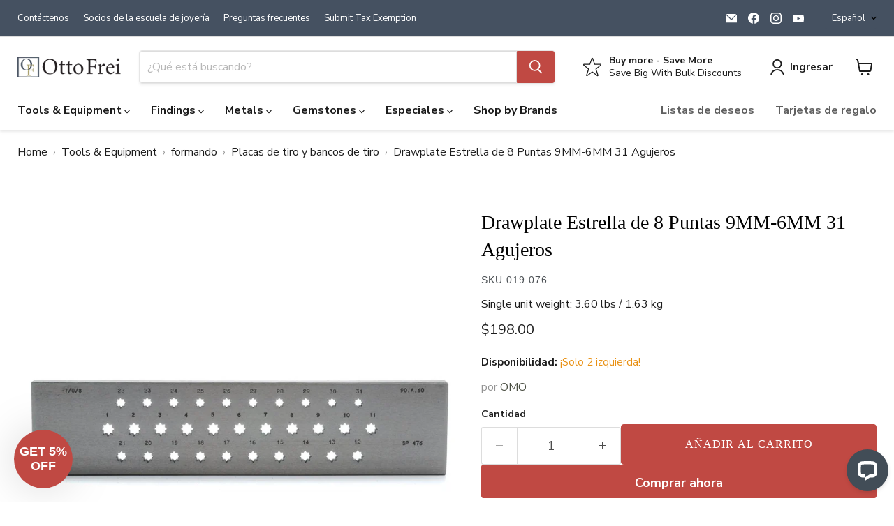

--- FILE ---
content_type: text/css
request_url: https://www.ottofrei.com/cdn/shop/t/118/assets/of-pdp.css?v=75571498804773630951763740778
body_size: 4631
content:
/** Shopify CDN: Minification failed

Line 26:31 Expected ":"

**/
/* ===== PDP product info cards ===== */
.product-description-container {
  border: 1px solid rgba(128,128,128,.16);
  box-shadow: 0 1px 4px #8080801c;
  padding: 5px;
}
.product-description-detail { padding: 30px; }
.product-description-title { text-align: center; }

/* PDP headings & SKU */
h1.product-title {
  margin: 0 0 15px;
  font-size: 1.75rem;
  font-family: "Crimson Text",serif;
  font-weight: 400;
  color: #000; line-height: 1.4;
}
.product-sku {
  margin: 15px 0;
  font-family: "Nunito",sans-serif;
  font-weight: 300 !important;f
  font-size: 1rem;
  line-height: 1.4;
  letter-spacing: 1px;
  color: #4D5256;
}
.product-sku strong { font-weight: 300; }
.product-block.product-block--sku.product-block--eceb956a-1991-4ba1-8bf6-f2d3e11d15eb strong { font-weight: 300; }

/* Options label */
span.options-selection__option-name {
  display: block; margin: 10px 0 0;
  font-family: "Nunito",sans-serif;
  font-weight: 700 !important;
  font-size: 1rem; line-height: 1.4; letter-spacing: 1px;
  text-transform: uppercase; color: #000;
}
/* Focus for option chips */
.options-selection__option-value-input:focus:not(:disabled)
  ~ .options-selection__option-value-name:not(.options-selection__option-swatch-wrapper) {
  border-color: #928b59; color: #928b59; box-shadow: none;
}

/* ATC + Notify (BIS) buttons */
a.product-form--atc-button.mdc-ripple-surface.mdc-ripple-upgraded.klaviyo-bis-trigger,
button.product-form--atc-button.mdc-ripple-surface.mdc-ripple-upgraded,
button.product-form--atc-button,
.notify-button {
  width: 100% !important;
  margin-top: 15px;
  padding: 20px 20px;
  height: auto; line-height: 1; letter-spacing: 1px;
  text-align: center;
  background: #C04943; color: #fff; border: 1px solid #C04943;
  border-radius: 4px;
  text-transform: uppercase;
  font-family: "Crimson Text",serif; font-weight: 400; font-size: 1rem;
  transition: background-color .2s ease;
}
.notify-button { margin: 0; }

/* Swym wishlist button (PDP) */
button.swym-button.swym-add-to-wishlist.swym-inject.swym-icontext.swym-heart.swym-loaded {
    background: rgba(255,255,255,0.7) !important;
    color: #455161 !important;
    height: 46px;
    font-family: "Crimson Text",serif;
    font-weight: 400 !important;
    border: 1px solid #455161;
    border-radius: 4px;
    text-transform: uppercase;
    display: inline-block;
    letter-spacing: 3px;
    transition: background-color 0.2s ease 0s;
    -webkit-transition: background-color 0.2s ease 0s;
    font-size: 1rem;
    height: auto;
    width: 100%;
    padding: 20px 20px;
    line-height: 1;
    letter-spacing: 1px;
    text-align: center;
    margin-top: 15px;
    font-weight: 600;
    width: 100%;
    text-align: center;
    cursor: pointer;
}

.swym-btn-container[data-position=default] .swym-add-to-wishlist.swym-icontext:after {
    color: #455161!important;
    font-size: 15px;
    width: 40px;
    top: calc(50% - 7.5px);
    left: 10px
}

.swym-btn-container.swym-inject {
    width: 100%;
}

/* Hide theme’s breadcrumb wrapper on PDP only (we use shared .breadcrumbs) */
.template-product nav.breadcrumbs-container { display: none !important; }

/* ===== PDP Free Shipping pill ===== */
.of-pdp-freeship{ display:block; }
.of-pdp-freeship__pill{
  --of-bg:#E8FAD1; --of-fg:#065F46;
  display:inline-flex; align-items:center; gap:.5rem;
  padding:.5rem .75rem; background:var(--of-bg); color:var(--of-fg);
  border:1px solid rgba(0,0,0,.08); border-radius:9999px;
  font-weight:700; line-height:1.2; box-shadow:0 6px 20px rgba(0,0,0,.06);
  margin-top:10px;
}
.of-pdp-freeship__pill, .of-pdp-freeship__pill * { color:var(--of-fg) !important; }
.of-pdp-freeship__icon{
  display:inline-grid; place-items:center; width:20px; height:20px; border-radius:9999px;
  background:rgba(255,255,255,.55); font-size:.9rem;
}

/* ===== PDP Nudge — keep only if still used; else remove later ===== */
.of-pdp-nudge { display:block; }
.of-pdp-nudge:not(.of-colored) .of-pdp-pill { opacity: 0; }
.of-pdp-pill{
  --of-bg: transparent; --of-fg: inherit;
  display:flex; align-items:center; justify-content:space-between; gap:.75rem;
  width:100%; padding:.72rem 1rem; background:var(--of-bg); color:var(--of-fg);
  border:1px solid rgba(0,0,0,.08); border-radius:9999px;
  box-shadow:0 6px 20px rgba(0,0,0,.06); line-height:1.25; cursor:pointer;
  transition: background-color .12s ease, color .12s ease, opacity .12s ease;
}
.of-pdp-pill, .of-pdp-pill * { color:var(--of-fg) !important; }
.of-pdp-pill__title{ font-weight:700; font-size:.95rem; overflow:hidden; text-overflow:ellipsis; white-space:nowrap; }
.of-pdp-pill__chev{ flex:0 0 auto; width:42px; height:26px; border-radius:9999px; display:inline-grid; place-items:center;
  border:1px solid rgba(0,0,0,.12); background:rgba(255,255,255,.70); position:relative; transition: transform .16s, background .16s; }
.of-pdp-pill__chev::after{ content:""; width:10px; height:10px; border-right:2px solid currentColor; border-bottom:2px solid currentColor;
  transform: rotate(-45deg); display:block; transition: transform .16s; }
.of-pdp-pill[aria-expanded="true"] .of-pdp-pill__chev{ background:rgba(255,255,255,.88); }
.of-pdp-pill[aria-expanded="true"] .of-pdp-pill__chev::after{ transform: rotate(135deg); }
@keyframes of-nudge { 0%,100%{transform:translateX(0)} 50%{transform:translateX(2px)} }
.of-pdp-pill[data-wiggle="on"] .of-pdp-pill__chev { animation: of-nudge 800ms ease .4s 2; }
.of-pdp-tiers{ width:100%; margin-top:.5rem; padding:.75rem; background:#fff; border:1px solid rgba(0,0,0,.08); border-radius:16px; box-shadow:0 6px 20px rgba(0,0,0,.06); }
.of-tier-header{ display:grid; grid-template-columns:1fr auto; align-items:center; font-weight:700; padding:.44rem .75rem; margin-bottom:.45rem; border-bottom:1px solid rgba(0,0,0,.08); }
.of-tier-header .of-tier-qty, .of-tier-header .of-tier-pct{ color:#333; }
.of-tier-rows{ display:grid; gap:.4rem; }
.of-tier-row{ display:grid; grid-template-columns:1fr auto; align-items:center; padding:.55rem .75rem; background:#F8FAF9; border-radius:12px; }
.of-tier-qty{ font-weight:600; } .of-tier-pct{ font-weight:700; }
.of-tier-cta{ display:block; width:100%; margin-top:.6rem; text-align:center; font-weight:700; padding:.65rem 1rem; border-radius:12px; border:1px solid rgba(0,0,0,.08);
  background:#fdecec; color:#8b1d1d; text-decoration:none; }
.of-tier-cta:hover{ filter:brightness(.98); text-decoration:none; }
@media (max-width:480px){ .of-pdp-pill__title{ white-space: normal; } }

/* “Browse more” inherits pill colors */
#of-pdp-nudge .of-pdp-browse{
  display:block; width:100%; text-align:center; margin-top:.6rem; padding:.75rem 1rem; border-radius:12px;
  background:var(--of-bg) !important; color:var(--of-fg) !important;
  border:1px solid color-mix(in srgb, var(--of-fg) 22%, transparent);
  box-shadow:0 6px 20px rgba(0,0,0,.06); font-weight:700; text-decoration:none; line-height:1.2;
}
#of-pdp-nudge .of-pdp-browse:hover{ filter:brightness(.98); }
#of-pdp-nudge .of-pdp-browse:focus-visible{ outline:2px solid var(--of-fg); outline-offset:2px; }
#of-pdp-nudge, #of-pdp-nudge.of-force-visible { opacity:1 !important; visibility:visible !important; transform:none !important; margin-top: 10px;}
#of-pdp-nudge[hidden]{ display:none !important; opacity:0 !important; }
#of-pdp-nudge[data-reveal], #of-pdp-nudge.reveal, #of-pdp-nudge .reveal { opacity:1 !important; transform:none !important; }

/* ===== Product Tabs (final, consolidated) ===== */
.of-product-tabs { margin: 16px 0 24px; padding: 5px; }
.of-product-tabs .of-pdp-tabs__nav,
.of-product-tabs .of-pdp-tabs__panel { max-width: 1300px; width: 100%; margin: 0 auto; box-sizing: border-box; }

/* Segmented control with sliding pill */
.of-product-tabs .of-pdp-tabs__nav {
  position: relative; display: grid; grid-template-columns: repeat(var(--of-tab-count, 2), 1fr);
  border: 1px solid rgba(128,128,128,.16); border-bottom: 0; border-radius: 8px 8px 0 0;
  background: #f7f8fa; padding: 6px; overflow: hidden;
}
.of-product-tabs .of-pdp-tabs__indicator {
  position: absolute; top: 6px; left: calc((100% / var(--of-tab-count, 2)) * var(--of-active-index, 0));
  width: calc(100% / var(--of-tab-count, 2)); height: calc(100% - 12px);
  border-radius: 9999px; background: #455161; box-shadow: 0 1px 3px rgba(0,0,0,.08);
  transition: left .25s ease, width .25s ease, background .2s ease; will-change: left, width; z-index: 0;
}
.of-product-tabs .of-pdp-tabs__tab {
  position: relative; z-index: 1; appearance: none; background: transparent; border: 0; cursor: pointer; font: inherit;
  padding: .55rem 1rem; line-height: 1.2; text-align: center; border-radius: 9999px; color: #455161; transition: color .2s ease, background .2s ease;
}
.of-product-tabs .of-pdp-tabs__tab.is-active { color: #fff !important; background: transparent !important; }
.of-product-tabs .of-pdp-tabs__tab:hover, .of-product-tabs .of-pdp-tabs__tab:focus { outline: none; color: #2d3441; }

/* Panels */
.of-product-tabs .of-pdp-tabs__panel {
  padding: 1rem; border: 1px solid rgba(128,128,128,.16); border-top: 0;
  box-shadow: 0 1px 4px #8080801c; border-radius: 0 0 8px 8px; background: #fff; margin-top: 0;
}
.of-product-tabs .of-pdp-tabs__panel[hidden] { display: none !important; }
.of-product-tabs.of--single .of-pdp-tabs__panel { border-top: 1px solid rgba(128,128,128,.16); border-radius: 8px; }

/* Inner product description shouldn’t double-frame */
.of-product-tabs .product-description-container { border: 0; box-shadow: none; padding: 0; }

/* Tables in tabs */
.of-product-tabs .product-description-detail { overflow-x: auto; }
.of-product-tabs .product-description-detail table { width: 100%; border-collapse: collapse; margin: .5rem 0 1rem; }
.of-product-tabs .product-description-detail th,
.of-product-tabs .product-description-detail td { padding: .5rem .75rem; border: 1px solid rgba(0,0,0,.08); vertical-align: top; }
.of-product-tabs .product-description-detail thead th { background: #f7f8fa; font-weight: 600; }
.of-product-tabs .product-description-detail tbody tr:nth-child(odd) { background: rgba(69,81,97,.03); }

@media (prefers-reduced-motion: reduce) { .of-product-tabs .of-pdp-tabs__indicator { transition: none; } }
.of-product-tabs .of-pdp-tabs__nav, .of-product-tabs .of-pdp-tabs__panel { touch-action: pan-y; }

/* ===== Dynamic Product Pricing ===== */
/* Main product price dynamic styling */
[data-product-pricing] [data-price-container] {
  position: relative;
}

[data-product-pricing] [data-price] {
  transition: all 0.3s ease;
}

[data-product-pricing] [data-price-compare] {
  transition: all 0.3s ease;
}

/* Dynamic discount styling */
[data-product-pricing] [data-price].discounted {
  font-weight: bold !important;
  color: #C04943 !important;
  font-size: 1.1em !important;
}

[data-product-pricing] [data-price-compare].original-price {
  text-decoration: line-through !important;
  opacity: 0.6 !important;
  color: #999 !important;
  display: inline !important;
}

[data-product-pricing] [data-price-compare-container] {
  display: none !important;
}

[data-product-pricing] [data-price-compare-container].visible {
  display: inline-block !important;
  opacity: 1 !important;
}

/* Ensure prices display on same line */
[data-product-pricing] [data-price-container] {
  display: flex;
  align-items: baseline;
  gap: 0.5rem;
  flex-wrap: wrap;
}

[data-product-pricing] [data-price-compare-container] {
  margin-right: 0.5rem;
}

/* Additional fallback styles for dynamic pricing */
.price [data-price].discounted {
  font-weight: bold !important;
  color: #C04943 !important;
  font-size: 1.1em !important;
}

.price [data-price-compare].original-price {
  text-decoration: line-through !important;
  opacity: 0.6 !important;
  color: #999 !important;
  display: inline !important;
}

.price [data-price-compare-container] {
  display: none !important;
}

.price [data-price-compare-container].visible {
  display: inline-block !important;
  opacity: 1 !important;
}

/* Ensure prices display on same line - fallback */
.price [data-price-container] {
  display: flex;
  align-items: baseline;
  gap: 0.5rem;
  flex-wrap: wrap;
}

.price [data-price-compare-container] {
  margin-right: 0.5rem;
}

/* Dynamic savings display */
.dynamic-savings {
  margin-top: 0.25rem;
  font-size: 0.875rem;
  font-weight: 500;
}

.dynamic-savings__text {
  display: inline-block;
  padding: 0.25rem 0.5rem;
  border-radius: 4px;
  font-size: 0.8rem;
  font-weight: 600;
  border: 1px solid;
}

/* Match theme's savings styling */
[data-product-pricing] .dynamic-savings {
  margin-top: 0.25rem;
  font-size: 0.875rem;
  font-weight: 500;
}

[data-product-pricing] .dynamic-savings__text {
  display: inline-block;
  padding: 0.25rem 0.5rem;
  border-radius: 4px;
  font-size: 0.8rem;
  font-weight: 600;
  border: 1px solid;
}

/* ===== Quick Order List ===== */
.quick-order-list {
  padding: 0;
}


.quick-order-layout {
  display: grid;
  grid-template-columns: 1fr 350px;
  gap: 2rem;
  align-items: start;
}

.quick-order-table-wrapper {
  overflow-x: auto;
  border: 1px solid rgba(128,128,128,.16);
  border-radius: 8px;
  box-shadow: 0 1px 4px #8080801c;
}

.quick-order-table {
  width: 100%;
  border-collapse: collapse;
  background: #fff;
  font-family: "Nunito", sans-serif;
}

.quick-order-table__header {
  padding: 1rem 0.75rem;
  background: #f7f8fa;
  font-weight: 600;
  font-size: 0.875rem;
  text-transform: uppercase;
  letter-spacing: 0.5px;
  color: #455161;
  text-align: left;
  border-bottom: 1px solid rgba(128,128,128,.16);
}

.quick-order-table__header--variant { min-width: 200px; }
.quick-order-table__header--sku { min-width: 120px; }
.quick-order-table__header--price { min-width: 100px; text-align: center; }
.quick-order-table__header--quantity { min-width: 140px; text-align: center; }

.quick-order-row {
  border-bottom: 1px solid rgba(128,128,128,.08);
  transition: background-color 0.2s ease;
}

.quick-order-row:hover {
  background-color: rgba(69,81,97,.02);
}

.quick-order-row:last-child {
  border-bottom: none;
}

.quick-order-table__cell {
  padding: 1rem 0.75rem;
  vertical-align: middle;
  font-size: 0.875rem;
  line-height: 1.4;
}

.quick-order-table__cell--variant {
  min-width: 200px;
}

.quick-order-table__cell--sku {
  min-width: 120px;
  font-family: "Nunito", sans-serif;
  font-weight: 300;
  color: #4D5256;
}

.quick-order-table__cell--price {
  min-width: 100px;
  text-align: center;
  font-weight: 600;
}

.quick-order-table__cell--quantity {
  min-width: 140px;
  text-align: center;
}

.variant-info {
  display: flex;
  flex-direction: column;
  gap: 0.25rem;
}

.variant-title {
  font-weight: 500;
  color: #000;
}

.variant-availability {
  font-size: 0.75rem;
  font-weight: 500;
  text-transform: uppercase;
  letter-spacing: 0.5px;
}

.variant-availability--unavailable {
  color: #e74c3c;
}

.variant-availability--in-stock {
  color: #27ae60;
  font-weight: 500;
}

.variant-availability--low-stock {
  color: #f39c12;
  font-weight: 500;
}

.variant-availability--available {
  color: #27ae60;
}

/* Dynamic Pricing Styles */
.variant-pricing {
  display: flex;
  flex-direction: column;
  gap: 0.25rem;
}

.variant-price-original {
  transition: all 0.3s ease;
}

.variant-price-discounted {
  font-weight: bold;
  color: #28a745;
  font-size: 1.1em;
}

/* Quick Order Disabled State */
.quick-order-disabled {
  position: relative;
  opacity: 0.6;
  pointer-events: none !important;
  min-height: inherit;
  user-select: none !important;
  -webkit-user-select: none !important;
  -moz-user-select: none !important;
  -ms-user-select: none !important;
}

.quick-order-disabled * {
  pointer-events: none !important;
  user-select: none !important;
  -webkit-user-select: none !important;
  -moz-user-select: none !important;
  -ms-user-select: none !important;
}

.quick-order-overlay {
  position: absolute;
  top: 0;
  left: 0;
  right: 0;
  bottom: 0;
  background: rgba(255, 255, 255, 0.95);
  display: flex;
  align-items: center;
  justify-content: center;
  z-index: 99999 !important;
  border-radius: 4px;
  min-height: 100%;
  border: 1px solid #e0e0e0;
  box-shadow: 0 2px 8px rgba(0, 0, 0, 0.1);
  pointer-events: auto;
}

.quick-order-info-box {
  display: flex;
  align-items: center;
  justify-content: center;
  gap: 1rem;
  background: #f8f9fa;
  border: 1px solid #dee2e6;
  border-radius: 6px;
  padding: 2rem;
  width: 100%;
  height: 100%;
  min-height: 200px;
  box-shadow: 0 2px 4px rgba(0, 0, 0, 0.05);
  text-align: center;
}

.quick-order-info-box__icon {
  flex-shrink: 0;
  color: #6c757d;
  display: flex;
  align-items: center;
  justify-content: center;
}

.quick-order-info-box__text {
  flex: 1;
  font-size: 0.95rem;
  line-height: 1.4;
}

.quick-order-info-box__text strong {
  color: #495057;
  font-weight: 600;
}

/* Inline discount in order summary */
.summary-discount {
  margin-top: 0.5rem;
  padding: 0.5rem;
  background: #f8f9fa;
  border-radius: 4px;
  border-left: 3px solid #28a745;
}

.summary-discount__info {
  display: flex;
  align-items: center;
  gap: 0.5rem;
  font-size: 0.9rem;
}

.summary-discount__label {
  font-weight: 500;
  color: #495057;
}

.summary-discount__amount {
  font-weight: bold;
  color: #28a745;
}

.summary-discount__savings {
  color: #6c757d;
  font-size: 0.85rem;
}

/* Line item discount display */
.summary-item__discount {
  font-size: 0.8rem;
  color: #28a745;
  font-weight: 500;
  margin-top: 0.25rem;
}

/* Quick Order Badge */
.quick-order-badge {
  margin-bottom: 1rem;
  padding: 0.75rem 1rem;
  background: #e8fad1;
  border: 1px solid #28a745;
  border-radius: 6px;
  text-align: center;
}

.quick-order-badge__content {
  display: flex;
  align-items: center;
  justify-content: center;
  gap: 0.5rem;
}

.quick-order-badge__title {
  font-size: 0.9rem;
  font-weight: 500;
  color: #065f46;
  margin: 0;
}

/* Quick Order Discount Styles */
.quick-order-discount {
  margin-top: 1rem;
  padding: 1rem;
  background: #f8f9fa;
  border-radius: 8px;
  border: 1px solid #e9ecef;
}

.quick-order-discount__summary {
  display: flex;
  justify-content: space-between;
  align-items: center;
  margin-bottom: 1rem;
  padding: 0.75rem;
  background: #f8f9fa;
  border-radius: 6px;
  border: 1px solid #e9ecef;
}

.quick-order-discount__current,
.quick-order-discount__savings {
  display: flex;
  flex-direction: column;
  align-items: center;
  text-align: center;
}

.quick-order-discount__current {
  font-weight: 600;
  font-size: 1rem;
}

.quick-order-discount__savings {
  font-size: 0.9rem;
  color: #28a745;
}

.quick-order-discount__amount,
.quick-order-discount__savings-amount {
  font-weight: 700;
  color: #28a745;
}

.quick-order-discount__nudge {
  margin-top: 1rem;
  padding-top: 1rem;
  border-top: 1px solid #e9ecef;
}

.quick-order-discount__nudge-message {
  background: #fff3cd;
  border: 1px solid #ffeaa7;
  border-radius: 6px;
  padding: 0.75rem;
  margin-bottom: 1rem;
  font-size: 0.9rem;
  line-height: 1.4;
}

.quick-order-discount__tiers-header {
  margin-bottom: 0.5rem;
}

.quick-order-discount__tiers-title {
  font-weight: 600;
  font-size: 0.9rem;
  color: #495057;
}

.quick-order-discount__tiers-list {
  display: flex;
  flex-direction: column;
  gap: 0.25rem;
}

.quick-order-discount__tier {
  display: flex;
  justify-content: space-between;
  align-items: center;
  padding: 0.5rem 0.75rem;
  background: #fff;
  border: 1px solid #e9ecef;
  border-radius: 4px;
  font-size: 0.85rem;
  transition: all 0.2s ease;
}

.quick-order-discount__tier--active {
  background: #d4edda;
  border-color: #c3e6cb;
  font-weight: 600;
}

.quick-order-discount__tier-qty {
  font-weight: 500;
}

.quick-order-discount__tier-pct {
  color: #28a745;
  font-weight: 600;
}

/* Responsive adjustments */
@media (max-width: 768px) {
  .quick-order-discount {
    margin-top: 0.75rem;
    padding: 0.75rem;
  }
  
  .quick-order-discount__nudge-message {
    padding: 0.5rem;
    font-size: 0.85rem;
  }
  
  .quick-order-discount__tier {
    padding: 0.4rem 0.6rem;
    font-size: 0.8rem;
  }
}

.variant-sku {
  font-family: "Nunito", sans-serif;
  font-weight: 300;
  color: #4D5256;
  font-size: 0.8rem;
}

.variant-price {
  display: flex;
  flex-direction: column;
  align-items: center;
  gap: 0.25rem;
}

.price-sale {
  color: #e74c3c;
  font-weight: 600;
}

.price-compare {
  color: #999;
  text-decoration: line-through;
  font-size: 0.8rem;
}

.quantity-input-wrapper {
  display: flex;
  align-items: center;
  justify-content: center;
  gap: 0.5rem;
  max-width: 120px;
  margin: 0 auto;
}

.quantity-btn {
  display: flex;
  align-items: center;
  justify-content: center;
  width: 32px;
  height: 32px;
  border: 1px solid rgba(128,128,128,.3);
  background: #fff;
  border-radius: 4px;
  cursor: pointer;
  transition: all 0.2s ease;
  color: #455161;
}

.quantity-btn:hover:not(:disabled) {
  border-color: #928b59;
  color: #928b59;
  background: #f9f9f9;
}

.quantity-btn:disabled {
  opacity: 0.5;
  cursor: not-allowed;
}

.quantity-input {
  width: 60px;
  height: 32px;
  padding: 0 0.5rem;
  border: 1px solid rgba(128,128,128,.3);
  border-radius: 4px;
  text-align: center;
  font-size: 0.875rem;
  font-family: "Nunito", sans-serif;
  transition: border-color 0.2s ease;
}

.quantity-input:focus {
  outline: none;
  border-color: #928b59;
  box-shadow: 0 0 0 2px rgba(146,139,89,0.1);
}

.quantity-input:disabled {
  background: #f5f5f5;
  color: #999;
  cursor: not-allowed;
}

.line-total {
  font-weight: 600;
  color: #455161;
}

.btn {
  display: inline-flex;
  align-items: center;
  justify-content: center;
  padding: 0.5rem 1rem;
  border: 1px solid transparent;
  border-radius: 4px;
  font-family: "Nunito", sans-serif;
  font-size: 0.875rem;
  font-weight: 500;
  text-decoration: none;
  cursor: pointer;
  transition: all 0.2s ease;
  min-height: 36px;
}

.btn--small {
  padding: 0.375rem 0.75rem;
  font-size: 0.8rem;
  min-height: 32px;
}

.btn--primary {
  background: #455161;
  color: #fff;
  border-color: #455161;
}

.btn--primary:hover:not(:disabled) {
  background: #2d3441;
  border-color: #2d3441;
}

.btn--secondary {
  background: #fff;
  color: #455161;
  border-color: rgba(128,128,128,.3);
}

.btn--secondary:hover:not(:disabled) {
  background: #f9f9f9;
  border-color: #928b59;
  color: #928b59;
}

.btn:disabled {
  opacity: 0.5;
  cursor: not-allowed;
}

.btn--success {
  background: #27ae60 !important;
  border-color: #27ae60 !important;
  color: #fff !important;
}

.btn--error {
  background: #e74c3c !important;
  border-color: #e74c3c !important;
  color: #fff !important;
}

/* Summary Actions */
.summary-actions {
  display: flex;
  flex-direction: column;
  gap: 0.5rem;
  margin-top: 1.5rem;
  padding: 0 1.5rem 1.5rem 1.5rem;
}

.summary-actions .btn {
  width: 100%;
  justify-content: center;
  border-radius: 6px;
  font-weight: 600;
  letter-spacing: 0.025em;
}

.summary-actions .btn--primary {
  background: #C04943;
  border-color: #C04943;
  margin-top: 0.5rem;
}

.summary-actions .btn--primary:hover:not(:disabled) {
  background: #a03d37;
  border-color: #a03d37;
  transform: translateY(-1px);
  box-shadow: 0 4px 12px rgba(192, 73, 67, 0.3);
}

.summary-actions .btn--secondary {
  background: #f8f9fa;
  border-color: #dee2e6;
  color: #495057;
}

.summary-actions .btn--secondary:hover:not(:disabled) {
  background: #e9ecef;
  border-color: #adb5bd;
  color: #343a40;
}

.quick-order-sidebar {
  position: sticky;
  top: calc(var(--header-height, 80px) + 2rem);
  z-index: 10;
}

.quick-order-summary {
  background: #f7f8fa;
  border: 1px solid rgba(128,128,128,.16);
  border-radius: 8px;
  box-shadow: 0 1px 4px #8080801c;
  overflow: hidden;
}

.summary-title {
  margin: 0;
  padding: 1.5rem 1.5rem 1rem;
  font-family: "Crimson Text", serif;
  font-size: 1.25rem;
  font-weight: 400;
  color: #000;
  border-bottom: 1px solid rgba(128,128,128,.16);
}

.summary-items {
  max-height: 400px;
  overflow-y: auto;
  padding: 1rem 1.5rem;
  min-height: 200px; /* Increased to match single item height */
  display: flex;
  flex-direction: column;
  justify-content: center;
}

.summary-empty {
  text-align: center;
  padding: 2rem 1rem;
  color: #999;
  font-style: italic;
}

.summary-item {
  display: flex;
  justify-content: space-between;
  align-items: flex-start;
  gap: 1rem;
  padding: 0.75rem 0;
  border-bottom: 1px solid rgba(128,128,128,.1);
}

.summary-item:last-child {
  border-bottom: none;
}

.summary-item__info {
  flex: 1;
  min-width: 0;
}

.summary-item__part {
  font-family: "Nunito", sans-serif;
  font-weight: 600;
  font-size: 0.8rem;
  color: #455161;
  margin-bottom: 0.25rem;
}

.summary-item__title {
  font-family: "Nunito", sans-serif;
  font-size: 0.8rem;
  color: #4D5256;
  line-height: 1.3;
  word-break: break-word;
}

.summary-item__details {
  text-align: right;
  flex-shrink: 0;
}

.summary-item__quantity {
  font-family: "Nunito", sans-serif;
  font-size: 0.75rem;
  color: #999;
  margin-bottom: 0.25rem;
}

.summary-item__total {
  font-family: "Nunito", sans-serif;
  font-weight: 600;
  font-size: 0.875rem;
  color: #455161;
}

.summary-total {
  padding: 1rem 1.5rem;
  border-top: 1px solid rgba(128,128,128,.16);
  background: #fff;
  display: flex;
  justify-content: space-between;
  align-items: center;
  gap: 1rem;
}

.summary-total-label {
  font-weight: 600;
  color: #455161;
  font-size: 1rem;
}

.summary-total-price {
  font-weight: 700;
  color: #455161;
  font-size: 1.1rem;
  display: flex;
  flex-direction: column;
  align-items: flex-end;
  text-align: right;
}

.summary-row {
  display: flex;
  justify-content: space-between;
  align-items: center;
  gap: 1rem;
  font-family: "Nunito", sans-serif;
  font-size: 0.875rem;
}

.summary-row--total {
  font-weight: 600;
  font-size: 1rem;
}

.summary-label {
  color: #4D5256;
}

.summary-value {
  color: #455161;
  font-weight: 500;
}

.summary-value--total {
  font-size: 1.125rem;
  font-weight: 600;
}

.quick-order-actions {
  display: flex;
  flex-direction: column;
  gap: 0.75rem;
  padding: 1.5rem;
  background: #f7f8fa;
  border-top: 1px solid rgba(128,128,128,.16);
}

/* Responsive design */
@media (max-width: 1024px) {
  .quick-order-layout {
    grid-template-columns: 1fr 300px;
    gap: 1.5rem;
  }
}

@media (max-width: 768px) {
  .quick-order-layout {
    grid-template-columns: 1fr;
    gap: 1.5rem;
  }
  
  .quick-order-sidebar {
    position: static;
    order: -1;
    top: auto;
  }
  
  .quick-order-actions {
    flex-direction: row;
  }
  
  .quick-order-actions .btn {
    flex: 1;
  }
  
  .quick-order-table__header,
  .quick-order-table__cell {
    padding: 0.75rem 0.5rem;
  }
  
  .quick-order-table__header--variant,
  .quick-order-table__cell--variant {
    min-width: 150px;
  }
}

@media (max-width: 480px) {
  .quick-order-table-wrapper {
    font-size: 0.8rem;
  }
  
  .quick-order-table__header,
  .quick-order-table__cell {
    padding: 0.5rem 0.25rem;
  }
  
  .quantity-input-wrapper {
    max-width: 100px;
  }
  
  .quantity-input {
    width: 50px;
  }
  
  .btn--small {
    padding: 0.25rem 0.5rem;
    font-size: 0.75rem;
  }
}

/* Swiss File Guide Button */
/* Resource Buttons Container */
.of-resource-buttons {
  margin-top: 14px;
}

.of-resource-buttons .of-resource-btn:not(:last-child) {
  margin-bottom: 10px;
}

/* Resource Buttons - Generic base styles */
.of-resource-btn {
  display: block;
  width: 100%;
  max-width: 100%;
  box-sizing: border-box;
  padding: 12px 14px;
  border-radius: 12px;
  font-weight: 700;
  text-decoration: none;
  transition: transform .12s ease, box-shadow .2s ease;
  text-align: center;
  display: flex;
  align-items: center;
  justify-content: center;
  gap: 0.6rem;
}

/* Primary style (default blue pill) */
.of-resource-btn--primary {
  border: 1px solid #455161;
  color: #fff;
  background: #455161;
}

.of-resource-btn--primary:hover {
  transform: translateY(-1px);
  box-shadow: 0 10px 24px rgba(69,81,97,.25);
}

.of-resource-btn--primary:active {
  transform: translateY(0);
}

/* Custom style (uses inline styles from metaobject) */
.of-resource-btn--custom {
  border: 1px solid currentColor;
}

.of-resource-btn--custom:hover {
  transform: translateY(-1px);
  box-shadow: 0 10px 24px rgba(0,0,0,.15);
}

.of-resource-btn--custom:active {
  transform: translateY(0);
}

/* Icon sizing for all resource buttons */
.of-resource-btn svg {
  width: 18px;
  height: 18px;
  flex: none;
}

--- FILE ---
content_type: text/css
request_url: https://www.ottofrei.com/cdn/shop/t/118/assets/modern-variant-selectors.css?v=122461825463031829021768260765
body_size: 1062
content:
:root{--variant-bg: #fff;--variant-border: #e9ecef;--variant-text: #6c757d;--variant-selected-bg: #fff;--variant-selected-border: #C04943;--variant-selected-text: #C04943;--variant-hover-bg: #fff;--variant-hover-border: #C04943;--variant-hover-text: #C04943}.variant-selection .options-selection__option-value-name,.variant-selection .options-selection__option-value-input+.options-selection__option-value-name,.variant-selection .options-selection__option-value-input:checked+.options-selection__option-value-name,.variant-selection .options-selection__option-value-input:checked:focus+.options-selection__option-value-name,.variant-selection .options-selection__option-value-input:checked:hover+.options-selection__option-value-name,.variant-selection .options-selection__option-value-input:focus+.options-selection__option-value-name,.variant-selection .options-selection__option-value-label:hover .options-selection__option-value-name,.options-selection__option-value-name,.options-selection__option-value-input+.options-selection__option-value-name,.options-selection__option-value-input:checked+.options-selection__option-value-name,.options-selection__option-value-input:checked:focus+.options-selection__option-value-name,.options-selection__option-value-input:checked:hover+.options-selection__option-value-name,.options-selection__option-value-input:focus+.options-selection__option-value-name,.options-selection__option-value-label:hover .options-selection__option-value-name{background:#fff!important;background-color:#fff!important;background-image:none!important;box-shadow:none!important;border-radius:8px!important;transition:all .3s cubic-bezier(.4,0,.2,1)!important}.variant-selection .options-selection__option-value-name,.options-selection__option-value-name{all:unset!important;min-width:80px!important;min-height:48px!important;padding:.5rem .875rem!important;font-size:.875rem!important;font-weight:500!important;color:#6c757d!important;background:#fff!important;background-color:#fff!important;background-image:none!important;border:2px solid #e9ecef!important;border-radius:8px!important;transition:all .3s cubic-bezier(.4,0,.2,1)!important;text-align:center!important;white-space:normal!important;-webkit-user-select:none!important;user-select:none!important;position:relative!important;overflow:hidden!important;line-height:1.2!important;text-overflow:ellipsis!important;display:flex!important;flex-direction:column!important;justify-content:center!important;align-items:center!important;box-shadow:none!important;outline:none!important}.variant-selection .options-selection__option-value-input:checked+.options-selection__option-value-name,.options-selection__option-value-input:checked+.options-selection__option-value-name{color:#c04943!important;border-color:#c04943!important;font-weight:600!important;background:#fff!important;background-color:#fff!important;background-image:none!important;box-shadow:0 6px 20px #c0494340!important;transform:translateY(-2px)!important}.variant-selection .options-selection__option-value-input:checked:hover+.options-selection__option-value-name,.options-selection__option-value-input:checked:hover+.options-selection__option-value-name{color:#a03d37!important;border-color:#a03d37!important;background:#fff!important;background-color:#fff!important;background-image:none!important;transform:translateY(-3px)!important;box-shadow:0 8px 25px #c049434d!important}.variant-selection .options-selection__option-value-label:hover:not(:has(.options-selection__option-value-input:disabled)):not(:has(.options-selection__option-value-input[data-variant-option-available=false])) .options-selection__option-value-name,.options-selection__option-value-label:hover:not(:has(.options-selection__option-value-input:disabled)):not(:has(.options-selection__option-value-input[data-variant-option-available=false])) .options-selection__option-value-name,.variant-selection .options-selection__option-value-label:not(:has(.options-selection__option-value-input:disabled)):not(:has(.options-selection__option-value-input[data-variant-option-available=false])):hover .options-selection__option-value-name,.options-selection__option-value-label:not(:has(.options-selection__option-value-input:disabled)):not(:has(.options-selection__option-value-input[data-variant-option-available=false])):hover .options-selection__option-value-name{border-color:#c04943!important;color:#c04943!important;background:#fff!important;background-color:#fff!important;background-image:none!important;transform:translateY(-2px)!important;box-shadow:0 4px 12px #c0494326!important}.variant-selection .options-selection__option-value-label:hover .options-selection__option-value-name:not([style*="pointer-events: none"]),.options-selection__option-value-label:hover .options-selection__option-value-name:not([style*="pointer-events: none"]){border-color:#c04943!important;color:#c04943!important;background:#fff!important;background-color:#fff!important;background-image:none!important;transform:translateY(-2px)!important;box-shadow:0 4px 12px #c0494326!important}.variant-selection .options-selection__option-value-input:focus+.options-selection__option-value-name,.options-selection__option-value-input:focus+.options-selection__option-value-name{outline:none!important;border-color:#c04943!important;background:#fff!important;background-color:#fff!important;background-image:none!important;box-shadow:0 0 0 3px #c049431a!important}.options-selection__radios{margin:0 0 1.5rem!important;padding:0!important;border:none!important;position:relative!important;z-index:1!important}.options-selection__option-header{margin:0 0 .75rem;padding:0;border:none}.options-selection__option-name{font-size:1rem;font-weight:600;color:#2c3e50;margin:0;display:block}.options-selection__option-values{display:flex;flex-wrap:wrap;gap:.5rem;margin:0 0 1rem;padding:0;width:100%;justify-content:flex-start}.options-selection__option-value{position:relative;margin:0;padding:0;flex:0 0 auto;min-width:80px}@media (min-width: 1025px){.options-selection__option-values{display:grid;grid-template-columns:repeat(5,1fr);align-items:start;gap:.5rem}.options-selection__option-values .options-selection__option-value{width:100%;min-width:0}}@media (min-width: 769px) and (max-width: 1024px){.options-selection__option-values{display:grid;grid-template-columns:repeat(4,1fr);align-items:start;gap:.5rem}.options-selection__option-values .options-selection__option-value{width:100%;min-width:0}}@media (min-width: 481px) and (max-width: 768px){.options-selection__option-values{display:grid;grid-template-columns:repeat(3,1fr);align-items:start;gap:.5rem}.options-selection__option-values .options-selection__option-value{width:100%;min-width:0}}@media (max-width: 480px){.options-selection__option-values{display:grid;grid-template-columns:repeat(2,1fr);align-items:start;gap:.5rem}.options-selection__option-values .options-selection__option-value{width:100%;min-width:0}}.options-selection__option-value-label{display:block;cursor:pointer;margin:0;padding:0}.options-selection__option-value-input{position:absolute;opacity:0;pointer-events:none;margin:0;padding:0}.variant-selection .options-selection__option-value-input:disabled+.options-selection__option-value-name,.options-selection__option-value-input:disabled+.options-selection__option-value-name,.variant-selection .options-selection__option-value-input[data-variant-option-available=false]+.options-selection__option-value-name,.options-selection__option-value-input[data-variant-option-available=false]+.options-selection__option-value-name{opacity:.5!important;cursor:not-allowed!important;background:#fff!important;background-color:#fff!important;border-color:#e9ecef!important;color:#6c757d!important;transform:none!important;box-shadow:none!important;text-decoration:line-through!important;pointer-events:none!important}.variant-selection .options-selection__option-value-input:disabled:hover+.options-selection__option-value-name,.options-selection__option-value-input:disabled:hover+.options-selection__option-value-name,.variant-selection .options-selection__option-value-input[data-variant-option-available=false]:hover+.options-selection__option-value-name,.options-selection__option-value-input[data-variant-option-available=false]:hover+.options-selection__option-value-name{transform:none!important;box-shadow:none!important;border-color:#e9ecef!important;color:#6c757d!important;background:#fff!important;background-color:#fff!important;text-decoration:line-through!important}.variant-selection .options-selection__option-value-input:disabled~.options-selection__option-value-name,.options-selection__option-value-input:disabled~.options-selection__option-value-name,.variant-selection .options-selection__option-value-input[data-variant-option-available=false]~.options-selection__option-value-name,.options-selection__option-value-input[data-variant-option-available=false]~.options-selection__option-value-name,.variant-selection .options-selection__option-value-label:has(.options-selection__option-value-input:disabled) .options-selection__option-value-name,.options-selection__option-value-label:has(.options-selection__option-value-input:disabled) .options-selection__option-value-name,.variant-selection .options-selection__option-value-label:has(.options-selection__option-value-input[data-variant-option-available=false]) .options-selection__option-value-name,.options-selection__option-value-label:has(.options-selection__option-value-input[data-variant-option-available=false]) .options-selection__option-value-name{border-color:#e9ecef!important;color:#6c757d!important;background:#fff!important;background-color:#fff!important;transform:none!important;box-shadow:none!important;text-decoration:line-through!important}.variant-selection .options-selection__option-value-label:has(.options-selection__option-value-input:disabled),.options-selection__option-value-label:has(.options-selection__option-value-input:disabled),.variant-selection .options-selection__option-value-label:has(.options-selection__option-value-input[data-variant-option-available=false]),.options-selection__option-value-label:has(.options-selection__option-value-input[data-variant-option-available=false]){cursor:not-allowed!important;pointer-events:none!important}.variant-selection .options-selection__option-value-input:disabled+.options-selection__option-value-name,.options-selection__option-value-input:disabled+.options-selection__option-value-name,.variant-selection .options-selection__option-value-input[data-variant-option-available=false]+.options-selection__option-value-name,.options-selection__option-value-input[data-variant-option-available=false]+.options-selection__option-value-name{pointer-events:none!important}.options-selection__swatches{margin:0;padding:0;border:none}.options-selection__option-swatch-wrapper{display:inline-flex;align-items:center;justify-content:center;width:48px;height:48px;border-radius:12px;border:3px solid #e9ecef;transition:all .3s cubic-bezier(.4,0,.2,1);cursor:pointer;position:relative;overflow:hidden;background:#fff;box-shadow:0 2px 8px #0000001a}.options-selection__option-swatch{width:100%;height:100%;border-radius:8px;overflow:hidden;position:relative}.options-selection__option-swatch-inner{width:100%;height:100%;border-radius:6px;background-size:cover;background-position:center;background-repeat:no-repeat;border:1px solid rgba(0,0,0,.1)}.options-selection__option-value-label:hover .options-selection__option-swatch-wrapper{border-color:#c04943;transform:translateY(-2px) scale(1.05);box-shadow:0 6px 20px #c0494333}.options-selection__option-value-input:focus+.options-selection__option-swatch-wrapper{outline:none;border-color:#c04943;box-shadow:0 0 0 3px #c049431a}.options-selection__option-value-input:checked+.options-selection__option-swatch-wrapper{border-color:#c04943;transform:translateY(-2px) scale(1.05);box-shadow:0 8px 25px #c0494340}.options-selection__option-value-input:checked+.options-selection__option-swatch-wrapper:hover{transform:translateY(-3px) scale(1.08);box-shadow:0 10px 30px #c049434d}.options-selection__option-value-input:disabled+.options-selection__option-swatch-wrapper{opacity:.5;cursor:not-allowed;transform:none;box-shadow:0 2px 8px #0000001a;border-color:#e9ecef}.options-selection__option-value-input:disabled+.options-selection__option-swatch-wrapper:hover{transform:none;box-shadow:0 2px 8px #0000001a;border-color:#e9ecef}.options-selection__option-value-input:checked+.options-selection__option-swatch-wrapper:after{content:"";position:absolute;top:50%;left:50%;transform:translate(-50%,-50%);width:16px;height:16px;background:#fff;border-radius:50%;display:flex;align-items:center;justify-content:center;box-shadow:0 2px 8px #0003;z-index:1}.options-selection__option-value-input:checked+.options-selection__option-swatch-wrapper:before{content:"\2713";position:absolute;top:50%;left:50%;transform:translate(-50%,-50%);color:#c04943;font-size:10px;font-weight:700;z-index:2}.options-selection__select-wrapper{position:relative;margin-bottom:1.5rem}.options-selection__select{position:relative}.options-selection__select-label{display:block;font-size:1rem;font-weight:600;color:#2c3e50;margin-bottom:.75rem}.options-selection__input-select-wrapper{position:relative;display:block}.options-selection__input-select{width:100%;padding:1rem 3rem 1rem 1rem;font-size:.875rem;font-weight:500;color:#2c3e50;background:#fff;border:2px solid #e9ecef;border-radius:8px;-webkit-appearance:none;appearance:none;cursor:pointer;transition:all .3s cubic-bezier(.4,0,.2,1);box-shadow:0 2px 8px #0000000d}.options-selection__input-select:hover{border-color:#c04943;box-shadow:0 4px 12px #c049431a}.options-selection__input-select:focus{outline:none;border-color:#c04943;box-shadow:0 0 0 3px #c049431a}.options-selection__input-select-chevron{position:absolute;top:50%;right:1rem;transform:translateY(-50%);pointer-events:none;color:#6c757d;transition:all .3s ease}.options-selection__input-select:hover+.options-selection__input-select-chevron{color:#c04943}@media (max-width: 768px){.options-selection__radios{margin:0 0 1.25rem}.options-selection__option-values{gap:.375rem;margin:0 0 .875rem}.options-selection__option-header{margin:0 0 .625rem}.options-selection__option-value{min-width:70px}.options-selection__option-value-name{min-width:40px;min-height:40px;padding:.5rem .75rem;font-size:.8125rem}.options-selection__option-swatch-wrapper{width:44px;height:44px}.options-selection__input-select{padding:.875rem 2.5rem .875rem .875rem;font-size:.8125rem}.options-selection__input-select-chevron{right:.875rem}}@media (max-width: 480px){.options-selection__radios{margin:0 0 1rem}.options-selection__option-values{gap:.25rem;margin:0 0 .75rem}.options-selection__option-header{margin:0 0 .5rem}.options-selection__option-value{min-width:60px}.options-selection__option-value-name{min-width:36px;min-height:36px;padding:.375rem .625rem;font-size:.75rem}.options-selection__option-swatch-wrapper{width:40px;height:40px}}@keyframes variantSelect{0%{transform:scale(1)}50%{transform:scale(1.05)}to{transform:scale(1)}}@supports (-webkit-appearance: none){.mdc-ripple-surface:before,.mdc-ripple-surface:after{display:none!important;background-color:transparent!important}}.options-selection__option-value-input:checked+.options-selection__option-value-name,.options-selection__option-value-input:checked+.options-selection__option-swatch-wrapper{animation:variantSelect .3s ease}.options-selection__option-value-input:focus-visible+.options-selection__option-value-name,.options-selection__option-value-input:focus-visible+.options-selection__option-swatch-wrapper{outline:2px solid #C04943;outline-offset:2px}@media (prefers-contrast: high){.options-selection__option-value-name{border-width:3px}.options-selection__option-swatch-wrapper{border-width:4px}}@media (prefers-reduced-motion: reduce){.options-selection__option-value-name,.options-selection__option-swatch-wrapper,.options-selection__input-select{transition:none}.options-selection__option-value-input:checked+.options-selection__option-value-name,.options-selection__option-value-input:checked+.options-selection__option-swatch-wrapper{animation:none}}
/*# sourceMappingURL=/cdn/shop/t/118/assets/modern-variant-selectors.css.map?v=122461825463031829021768260765 */


--- FILE ---
content_type: text/css
request_url: https://cdn.boostcommerce.io/widget-integration/theme/customization/ottofrei.myshopify.com/F2dfiAnQyr/customization-1761266018927.css
body_size: 692
content:
/*********************** Custom css for Boost AI Search & Discovery  ************************/
.boost-sd__product-sku {
    font-size: 1rem;
}
/* === OF Product Badges (PDP/Collections) === */
.of-badges { display:flex; flex-wrap:wrap; gap:.5rem .5rem; align-items:center; margin:.5rem 0 0; }
.of-badge {
  --of-badge-bg: #F3F4F6; --of-badge-fg: #111;
  display:inline-flex; align-items:center; gap:.35rem;
  padding:.25rem .6rem; border-radius:999px; line-height:1;
  background: var(--of-badge-bg); color: var(--of-badge-fg);
  border:1px solid rgba(0,0,0,.06);
  box-shadow: 0 6px 20px rgba(0,0,0,.08);
  text-decoration:none; white-space:nowrap; font-size:.82rem;
  width: 100%;
}
.of-badge:hover { filter:brightness(0.98); text-decoration:none; }
.of-badge:focus-visible { outline:2px solid currentColor; outline-offset:2px; }
.of-badge__label { display:inline-block; }

.boost-sd__header-main-3 {
  margin-right: auto;
  margin-left: auto;
  max-width: 1400px;
}

--- FILE ---
content_type: text/javascript
request_url: https://www.ottofrei.com/cdn/shop/t/118/assets/of-pdp-nudges.js?v=47044789459840364381760826260
body_size: 2245
content:
(()=>{if(!window.__OFNudgesCore||window.__OFPdpNudgesInit)return;window.__OFPdpNudgesInit=!0;const{dc,$,$$,schedule,debounce,nextTier,getCart,getProduct,normalizeProductTags,matches}=window.__OFNudgesCore,root=document.getElementById("of-pdp-nudge"),RULES=(window.OF_BADGE_RULES||[]).filter(r=>r&&(Array.isArray(r.tiers)?r.tiers.length:!0));if(!root||!RULES.length)return;const qtyInputSel='input[name="quantity"], input#Quantity, input.qty, form[action*="/cart/add"] input[type="number"], [data-quantity-input]';function normTiersLocal(arr){return(arr||[]).map(t=>{const qty=parseInt(String(t.min_qty??t.qty??0).replace(/[^\d]/g,""),10)||0,pct=parseInt(String(t.percent??0).replace(/[^\d]/g,""),10)||0;return{qty,pct}}).filter(t=>t.qty>0&&t.pct>0).sort((a,b)=>a.qty-b.qty)}function buildTierDOM(){root.innerHTML=`
      <div class="of-pdp-pill" aria-expanded="false" data-wiggle="on">
        <span class="of-pdp-pill__title">Loading discount tiers\u2026</span>
        <span class="of-pdp-pill__chev" aria-hidden="true"></span>
      </div>
      <div class="of-pdp-tiers" hidden>
        <div class="of-tier-card">
          <div class="of-tier-header">
            <span class="of-tier-qty">Quantity</span>
            <span class="of-tier-pct">Discount</span>
          </div>
          <div class="of-tier-rows"></div>
          <a class="of-tier-cta" href="#" rel="nofollow">Browse more eligible items</a>
        </div>
      </div>
    `,root.hidden=!1,root.classList.add("of-force-visible")}function buildLinkDOM(text,href){root.innerHTML=`
      <a class="of-pdp-pill" href="${href}">
        <span class="of-pdp-pill__title">${text}</span>
      </a>`,root.hidden=!1,root.classList.add("of-force-visible")}function applyColors(rule){const bg=rule.bg_color&&String(rule.bg_color).trim()||"#E8FAD1",fg=rule.text_color&&String(rule.text_color).trim()||"#065F46";root.style.setProperty("--of-bg",bg),root.style.setProperty("--of-fg",fg);const pill=root.querySelector(".of-pdp-pill");pill&&(pill.style.backgroundColor=bg,pill.style.color=fg,pill.style.setProperty("--of-bg",bg),pill.style.setProperty("--of-fg",fg));const cta=root.querySelector(".of-tier-cta");cta&&(cta.style.backgroundColor=bg,cta.style.color=fg,cta.style.borderColor="rgba(0,0,0,.08)",cta.style.setProperty("--of-bg",bg),cta.style.setProperty("--of-fg",fg)),root.classList.add("of-colored")}function renderTiers(rule,linkHref){const rowsHtml=normTiersLocal(rule.tiers).map(t=>`
      <div class="of-tier-row">
        <div class="of-tier-qty">${t.qty}+</div>
        <div class="of-tier-pct">${t.pct}% off</div>
      </div>`).join(""),rows=root.querySelector(".of-tier-rows");rows&&(rows.innerHTML=rowsHtml);const cta=root.querySelector(".of-tier-cta");cta&&(cta.href=linkHref||(typeof rule.link_url=="string"?rule.link_url:"#"))}function readPdpQty(){const el=document.querySelector(qtyInputSel),v=parseInt(el&&el.value,10);return Number.isFinite(v)&&v>0?v:1}async function cartFamilyTotalsStrict(applies){const items=(await getCart()).items||[];if(!items.length)return{};const handles=[...new Set(items.map(i=>i.handle).filter(Boolean))],tagsByHandle={};await Promise.all(handles.map(async h=>{try{const pj=await getProduct(h);tagsByHandle[h]=normalizeProductTags(pj)}catch{tagsByHandle[h]=[]}}));const totals={};for(const it of items){const tags=tagsByHandle[it.handle]||[];for(const r of applies)matches(tags,r)&&(totals[r.slug]=(totals[r.slug]||0)+(it.quantity||0))}return totals}function setPillTitleFor(rule,sum){const label=rule.cart_label||rule.label||rule.slug,title=root.querySelector(".of-pdp-pill__title");if(!title)return;const tiers=rule.tiers||[];if(!tiers.length){title.textContent=label;return}const step=nextTier(sum,tiers),pctNext=step.next?step.next.pct:null,pctTop=step.top?step.top.pct:null;if(pctNext==null){title.innerHTML=`You've unlocked <b>${pctTop}% off</b> on all ${label}!`;return}const targetTotal=step.next.qty,diff=Math.max(0,targetTotal-sum);sum===1&&targetTotal>1?title.innerHTML=`Buy <b>${targetTotal}</b> to get <b>${pctNext}% off</b>`:title.innerHTML=`Add <b>${diff}</b> more ${label} to unlock <b>${pctNext}% off</b> (<b>${targetTotal}</b> total)`}async function paint(){const tags=(root.getAttribute("data-of-tags")||"").split("||").map(s=>s.trim()).filter(Boolean).map(dc),applies=RULES.filter(r=>matches(tags,r));if(!applies.length){root.hidden=!0;return}const rule=applies[0],hasTiers=Array.isArray(rule.tiers)&&rule.tiers.length>0,linkHref=typeof rule.link_url=="string"?rule.link_url:"";if(hasTiers){buildTierDOM(),applyColors(rule),renderTiers(rule,linkHref);const totals=await cartFamilyTotalsStrict(applies);setPillTitleFor(rule,(totals[rule.slug]||0)+readPdpQty());const pill=root.querySelector(".of-pdp-pill"),panel=root.querySelector(".of-pdp-tiers");pill.addEventListener("click",()=>{const open=pill.getAttribute("aria-expanded")==="true";pill.setAttribute("aria-expanded",String(!open)),panel.hidden=open,open||pill.setAttribute("data-wiggle","off")});const retext=debounce(async()=>{const t2=await cartFamilyTotalsStrict([rule]);setPillTitleFor(rule,(t2[rule.slug]||0)+readPdpQty())},120),qtyEl=document.querySelector(qtyInputSel);qtyEl&&(qtyEl.addEventListener("input",retext),qtyEl.addEventListener("change",retext)),window.__OFNudgesCore.hookCartNetwork(()=>schedule(retext));const cartCount=$("[data-cart-count], .header-cart__count, .cart-count");cartCount&&new MutationObserver(()=>retext()).observe(cartCount,{childList:!0,characterData:!0,subtree:!0}),$$('.ajaxcart, .mini-cart, [data-cart-drawer], [id*="CartDrawer"]').forEach(d=>{new MutationObserver(()=>retext()).observe(d,{childList:!0,subtree:!0})})}else{const text=rule.cart_label||rule.label||rule.slug;buildLinkDOM(text,linkHref||"#"),applyColors(rule)}}function updateMainProductPrice(discountPercent,rule){const priceContainer=document.querySelector("[data-product-pricing] [data-price-container]");if(!priceContainer)return;const currentPriceEl=priceContainer.querySelector("[data-price]"),comparePriceEl=priceContainer.querySelector("[data-price-compare]");if(!currentPriceEl)return;currentPriceEl.dataset.originalPrice||(currentPriceEl.dataset.originalPrice=currentPriceEl.textContent.trim());const originalPriceText=currentPriceEl.dataset.originalPrice,originalPrice=parseFloat(originalPriceText.replace(/[^0-9.-]/g,""))*100;if(!isNaN(originalPrice))if(discountPercent>0){const discountedPrice=Math.round(originalPrice*(1-discountPercent/100)),savingsAmount=originalPrice-discountedPrice,savingsPercent=Math.round(savingsAmount/originalPrice*100),compareContainer=priceContainer.querySelector("[data-price-compare-container]");if(compareContainer){compareContainer.style.display="block",compareContainer.classList.add("visible");const existingCompare=compareContainer.querySelector("[data-price-compare]");existingCompare&&(existingCompare.classList.add("original-price"),existingCompare.textContent=originalPriceText)}else comparePriceEl&&(comparePriceEl.classList.add("original-price"),comparePriceEl.textContent=originalPriceText,comparePriceEl.style.display="inline");currentPriceEl.textContent=formatMoney(discountedPrice),currentPriceEl.classList.add("discounted"),addSavingsDisplay(priceContainer,savingsAmount,savingsPercent,rule)}else{const compareContainer=priceContainer.querySelector("[data-price-compare-container]");if(compareContainer){compareContainer.style.display="none",compareContainer.classList.remove("visible");const existingCompare=compareContainer.querySelector("[data-price-compare]");existingCompare&&existingCompare.classList.remove("original-price")}comparePriceEl&&(comparePriceEl.classList.remove("original-price"),comparePriceEl.style.display="none"),currentPriceEl.classList.remove("discounted"),currentPriceEl.textContent=originalPriceText,removeSavingsDisplay(priceContainer)}}function formatMoney(cents){return new Intl.NumberFormat("en-US",{style:"currency",currency:"USD",minimumFractionDigits:2}).format(cents/100)}function addSavingsDisplay(priceContainer,savingsAmount,savingsPercent,rule){removeSavingsDisplay(priceContainer);const bgColor=rule&&rule.bg_color?rule.bg_color:"#d4edda",textColor=rule&&rule.text_color?rule.text_color:"#155724",borderColor=rule&&rule.text_color?rule.text_color:"#c3e6cb",savingsEl=document.createElement("div");savingsEl.className="dynamic-savings",savingsEl.innerHTML=`
      <span class="dynamic-savings__text" style="background-color: ${bgColor}; color: ${textColor}; border-color: ${borderColor};">You save ${formatMoney(savingsAmount)} (${savingsPercent}%)</span>
    `;const currentPriceEl=priceContainer.querySelector("[data-price]");currentPriceEl&&currentPriceEl.parentNode&&currentPriceEl.parentNode.insertBefore(savingsEl,currentPriceEl.nextSibling)}function removeSavingsDisplay(priceContainer){const existingSavings=priceContainer.querySelector(".dynamic-savings");existingSavings&&existingSavings.remove()}async function setupDynamicPricing(){if(!window.__OFNudgesCore)return;const retext=debounce(async()=>{const tags=(root.getAttribute("data-of-tags")||"").split("||").map(s=>s.trim()).filter(Boolean).map(dc),applies=RULES.filter(r=>matches(tags,r));if(!applies.length){updateMainProductPrice(0,null);return}const rule=applies[0],totalQuantity=((await cartFamilyTotalsStrict(applies))[rule.slug]||0)+readPdpQty(),tiers=normTiersLocal(rule.tiers);let discountPercent=0;for(const tier of tiers)totalQuantity>=tier.qty&&(discountPercent=Math.max(discountPercent,tier.pct));updateMainProductPrice(discountPercent,rule)},120);document.querySelectorAll(qtyInputSel).forEach(qtyEl=>{qtyEl.addEventListener("input",retext),qtyEl.addEventListener("change",retext)}),window.__OFNudgesCore.hookCartNetwork(()=>schedule(retext));const cartCount=$("[data-cart-count], .header-cart__count, .cart-count");cartCount&&new MutationObserver(()=>retext()).observe(cartCount,{childList:!0,characterData:!0,subtree:!0}),$$('.ajaxcart, .mini-cart, [data-cart-drawer], [id*="CartDrawer"]').forEach(d=>{new MutationObserver(()=>retext()).observe(d,{childList:!0,subtree:!0})}),setTimeout(retext,100)}const originalPaint=paint;paint=async function(){await originalPaint(),setupDynamicPricing()};function setupDynamicPricingFallback(){const checkCore=()=>{window.__OFNudgesCore?setupDynamicPricing():setTimeout(checkCore,100)};checkCore()}document.readyState==="loading"?(document.addEventListener("DOMContentLoaded",paint,{once:!0}),document.addEventListener("DOMContentLoaded",setupDynamicPricingFallback,{once:!0})):(paint(),setupDynamicPricingFallback())})();
//# sourceMappingURL=/cdn/shop/t/118/assets/of-pdp-nudges.js.map?v=47044789459840364381760826260


--- FILE ---
content_type: application/javascript; charset=UTF-8
request_url: https://api.livechatinc.com/v3.6/customer/action/get_dynamic_configuration?x-region=us-south1&license_id=10733842&client_id=c5e4f61e1a6c3b1521b541bc5c5a2ac5&url=https%3A%2F%2Fwww.ottofrei.com%2Fes%2Fproducts%2Fdrawplate-8-point-star-9mm-6mm-31-holes&channel_type=code&implementation_type=Shopify&jsonp=__37qkhurc6vp
body_size: 223
content:
__37qkhurc6vp({"organization_id":"5b99bfa1-b099-4c82-9c49-e1802b1cdfaa","livechat_active":true,"livechat":{"group_id":7,"client_limit_exceeded":false,"domain_allowed":true,"online_group_ids":[0,3,4,5,6,7],"config_version":"2789.0.4.1894.99.86.9.5.16.30.11.16.3","localization_version":"6bb83031e4f97736cbbada081b074fb6","language":"en"},"default_widget":"livechat"});

--- FILE ---
content_type: text/javascript; charset=utf-8
request_url: https://www.ottofrei.com/es/products/drawplate-8-point-star-9mm-6mm-31-holes.js
body_size: 345
content:
{"id":7852431999190,"title":"Drawplate Estrella de 8 Puntas 9MM-6MM 31 Agujeros","handle":"drawplate-8-point-star-9mm-6mm-31-holes","description":"\u003ch1\u003e Drawplate Estrella de 8 Puntas 9-6MM 31 Agujeros\u003c\/h1\u003e","published_at":"2022-09-20T03:18:49-07:00","created_at":"2022-09-20T03:18:49-07:00","vendor":"OMO","type":"Forming","tags":["Drawplates \u0026 Drawbenches","Forming","Omo","Spooky Sale"],"price":19800,"price_min":19800,"price_max":19800,"available":true,"price_varies":false,"compare_at_price":null,"compare_at_price_min":0,"compare_at_price_max":0,"compare_at_price_varies":false,"variants":[{"id":43581957767382,"title":"Default Title","option1":"Default Title","option2":null,"option3":null,"sku":"019.076","requires_shipping":true,"taxable":true,"featured_image":null,"available":true,"name":"Drawplate Estrella de 8 Puntas 9MM-6MM 31 Agujeros","public_title":null,"options":["Default Title"],"price":19800,"weight":1633,"compare_at_price":null,"inventory_management":"shopify","barcode":"","quantity_rule":{"min":1,"max":null,"increment":1},"quantity_price_breaks":[],"requires_selling_plan":false,"selling_plan_allocations":[]}],"images":["\/\/cdn.shopify.com\/s\/files\/1\/0609\/9832\/0342\/files\/drawplate-8-point-star-9mm-6mm-31-holes-otto-frei.jpg?v=1719957332"],"featured_image":"\/\/cdn.shopify.com\/s\/files\/1\/0609\/9832\/0342\/files\/drawplate-8-point-star-9mm-6mm-31-holes-otto-frei.jpg?v=1719957332","options":[{"name":"Título","position":1,"values":["Default Title"]}],"url":"\/es\/products\/drawplate-8-point-star-9mm-6mm-31-holes","media":[{"alt":"Drawplate 8 Point Star 9MM-6MM 31 Holes - Otto Frei","id":32578454978774,"position":1,"preview_image":{"aspect_ratio":1.0,"height":1200,"width":1200,"src":"https:\/\/cdn.shopify.com\/s\/files\/1\/0609\/9832\/0342\/files\/drawplate-8-point-star-9mm-6mm-31-holes-otto-frei.jpg?v=1719957332"},"aspect_ratio":1.0,"height":1200,"media_type":"image","src":"https:\/\/cdn.shopify.com\/s\/files\/1\/0609\/9832\/0342\/files\/drawplate-8-point-star-9mm-6mm-31-holes-otto-frei.jpg?v=1719957332","width":1200}],"requires_selling_plan":false,"selling_plan_groups":[]}

--- FILE ---
content_type: image/svg+xml
request_url: https://cdn.shopify.com/s/files/1/0609/9832/0342/files/Warning.svg?v=1680644296
body_size: 961
content:
<?xml version="1.0" encoding="UTF-8" standalone="no"?>
<svg
   xmlns:dc="http://purl.org/dc/elements/1.1/"
   xmlns:cc="http://creativecommons.org/ns#"
   xmlns:rdf="http://www.w3.org/1999/02/22-rdf-syntax-ns#"
   xmlns:svg="http://www.w3.org/2000/svg"
   xmlns="http://www.w3.org/2000/svg"
   version="1.1"
   width="156.262"
   id="svg1609"
   height="144.407">
  <title
     id="title4599">Warning sign</title>
  <metadata
     id="metadata2">
    <rdf:RDF>
      <cc:Work
         rdf:about="">
        <dc:title>Warning sign</dc:title>
        <dc:description />
        <dc:subject>
          <rdf:Bag>
            <rdf:li />
            <rdf:li>caution</rdf:li>
            <rdf:li>security</rdf:li>
            <rdf:li>warning</rdf:li>
            <rdf:li>signs_and_symbols</rdf:li>
            <rdf:li>sign</rdf:li>
          </rdf:Bag>
        </dc:subject>
        <dc:publisher>
          <cc:Agent
             rdf:about="http://www.openclipart.org">
            <dc:title>Thomas Weller</dc:title>
          </cc:Agent>
        </dc:publisher>
        <dc:creator>
          <cc:Agent>
            <dc:title>Thomas Weller</dc:title>
          </cc:Agent>
        </dc:creator>
        <dc:rights>
          <cc:Agent>
            <dc:title>Thomas Weller</dc:title>
          </cc:Agent>
        </dc:rights>
        <dc:date />
        <dc:format>image/svg+xml</dc:format>
        <dc:type
           rdf:resource="http://purl.org/dc/dcmitype/StillImage" />
        <cc:license
           rdf:resource="http://web.resource.org/cc/PublicDomain" />
        <dc:language>en</dc:language>
      </cc:Work>
      <cc:License
         rdf:about="http://web.resource.org/cc/PublicDomain">
        <cc:permits
           rdf:resource="http://web.resource.org/cc/Reproduction" />
        <cc:permits
           rdf:resource="http://web.resource.org/cc/Distribution" />
        <cc:permits
           rdf:resource="http://web.resource.org/cc/DerivativeWorks" />
      </cc:License>
    </rdf:RDF>
  </metadata>
  <defs
     id="defs1610">
    <marker
       viewBox="0 0 10 10"
       refY="5"
       refX="0"
       orient="auto"
       markerWidth="4"
       markerUnits="strokeWidth"
       markerHeight="3"
       id="ArrowEnd">
      <path
         id="path1612"
         d="M 0 0 L 10 5 L 0 10 z" />
    </marker>
    <marker
       viewBox="0 0 10 10"
       refY="5"
       refX="10"
       orient="auto"
       markerWidth="4"
       markerUnits="strokeWidth"
       markerHeight="3"
       id="ArrowStart">
      <path
         id="path1614"
         d="M 10 0 L 0 5 L 10 10 z" />
    </marker>
  </defs>
  <g
     transform="matrix(0.99073487,0,0,0.99073487,186.61494,2.4370252)"
     id="g4593">
    <path
       id="path4595"
       d="m -109.16602,7.2265625 c -0.13666,0.0017 -0.27279,0.017412 -0.40625,0.046875 -3.19494,0.029452 -6.17603,1.6944891 -7.78515,4.4824215 l -31.25,54.126953 -31.25,54.126958 h 0.002 c -3.41988,5.92217 1.01692,13.60908 7.85547,13.60937 h 62.5 62.501953 c 6.838552,-3.2e-4 11.277321,-7.68721 7.857422,-13.60937 l -31.25,-54.126958 -31.251955,-54.126953 c -1.46518,-2.5386342 -4.07917,-4.1634136 -6.97851,-4.4492184 -0.14501,-0.042788 -0.2944,-0.068998 -0.44532,-0.078125 h -0.004 c -0.0312,-0.00138 -0.0625,-0.00203 -0.0937,-0.00195 z"
       style="color:#000000;opacity:1;solid-color:#000000;fill:#000000;fill-opacity:1;stroke:none;" />
    <path
       style="color:#000000;opacity:1;solid-color:#000000;fill:#ffffff;fill-opacity:1;stroke:none;"
       d="m -109.16545,9.2265625 c -2.63992,-0.1247523 -5.13786,1.2403375 -6.45899,3.5292965 l -31.25,54.126953 -31.25,54.126958 c -2.67464,4.63164 0.77657,10.60914 6.125,10.60937 h 62.5 62.50196 c 5.34844,-2.5e-4 8.79965,-5.97774 6.125,-10.60937 l -31.25,-54.126958 -31.25196,-54.126953 c -1.20213,-2.082863 -3.38689,-3.4150037 -5.78906,-3.5292965 h -0.002 z"
       id="path4583" />
    <path
       style="color:#000000;opacity:1;solid-color:#000000;fill:#000000;fill-opacity:1;stroke:none;"
       d="m -109.25919,11.224609 c -1.89626,-0.08961 -3.68385,0.887082 -4.63282,2.53125 l -31.25,54.126953 -31.25,54.126958 c -1.95283,3.38168 0.48755,7.6092 4.39258,7.60937 h 62.5 62.50196 c 3.905026,-1.8e-4 6.345394,-4.2277 4.39257,-7.60937 l -31.25,-54.126958 -31.25195,-54.126953 c -0.86311,-1.495461 -2.42763,-2.44919 -4.15234,-2.53125 z"
       id="path4577" />
    <path
       style="opacity:1;fill:#ffcc00;fill-opacity:1;stroke:none;"
       id="path4573"
       d="m -46.997381,124.54655 -62.501079,0 -62.50108,0 31.25054,-54.127524 31.25054,-54.127522 31.25054,54.127521 z" />
    <g
       id="g858"
       transform="translate(-188.06236)">
      <circle
         r="8.8173475"
         cy="111.11701"
         cx="78.564362"
         id="path846"
         style="opacity:1;fill:#000000;fill-opacity:1;stroke:none;" />
      <path
         id="circle848"
         d="m 78.564453,42.955078 c -4.869714,-5.59e-4 -8.817839,3.946692 -8.818359,8.816406 3.15625,37.460938 0,0 3.15625,37.460938 8.93e-4,3.126411 2.535698,5.660342 5.662109,5.660156 3.126411,1.86e-4 5.661216,-2.533745 5.662109,-5.660156 3.154297,-37.460938 0,0 3.154297,-37.460938 -5.2e-4,-4.868951 -3.947455,-8.815886 -8.816406,-8.816406 z"
         style="opacity:1;fill:#000000;fill-opacity:1;stroke:none;" />
    </g>
  </g>
</svg>
